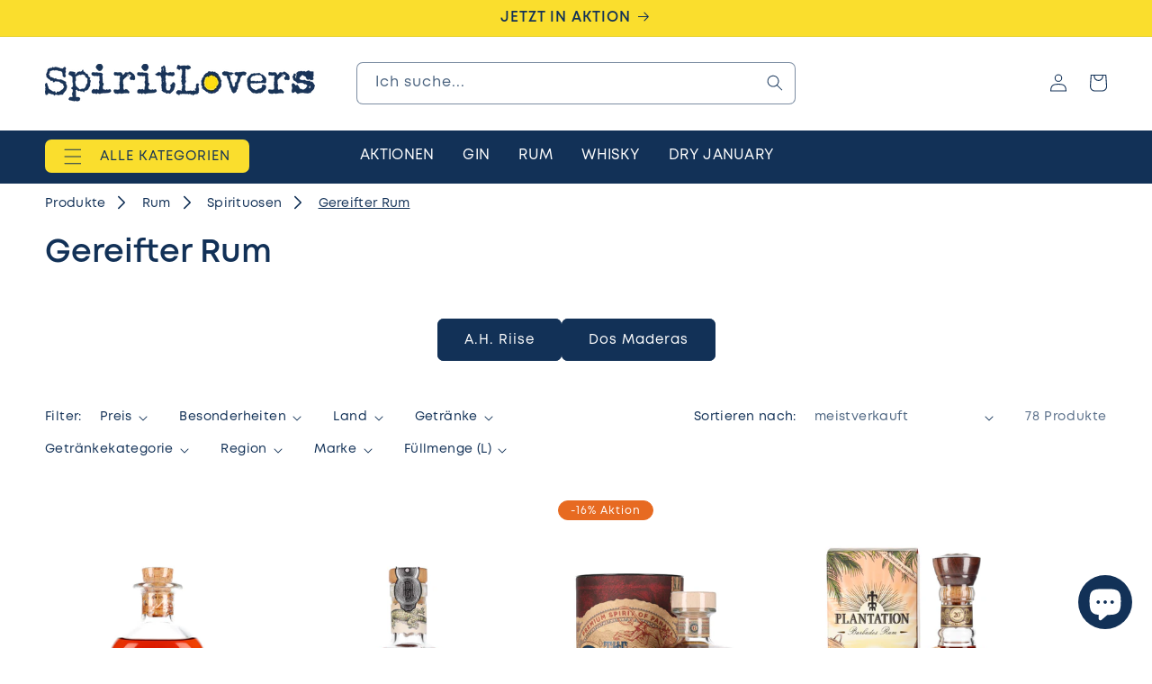

--- FILE ---
content_type: text/css
request_url: https://spiritlovers.at/cdn/shop/t/6/assets/template-collection.css?v=45961230573580761231752668709
body_size: -226
content:
@media screen and (max-width: 749px){.collection .grid__item:only-child{flex:0 0 100%;max-width:100%}}@media screen and (max-width: 989px){.collection .slider.slider--tablet{margin-bottom:1.5rem}}.collection .loading-overlay{top:0;right:0;bottom:0;left:0;display:none;width:100%;padding:0 1.5rem;opacity:.7}@media screen and (min-width: 750px){.collection .loading-overlay{padding-left:5rem;padding-right:5rem}}.collection.loading .loading-overlay{display:block}.collection--empty .title-wrapper{margin-top:10rem;margin-bottom:15rem}@media screen and (max-width: 989px){.collection .slider--tablet.product-grid{scroll-padding-left:1.5rem}}.collection__description>*{margin:0}.collection__title.title-wrapper{margin-bottom:2.5rem}.collection__title .title:not(:only-child){margin-bottom:1rem}@media screen and (min-width: 990px){.collection__title--desktop-slider .title{margin-bottom:2.5rem}.collection__title.title-wrapper--self-padded-tablet-down{padding:0 5rem}.collection slider-component:not(.page-width-desktop){padding:0}.collection--full-width slider-component:not(.slider-component-desktop){padding:0 1.5rem;max-width:none}}.collection__view-all a:not(.link){margin-top:1rem}.subcollection-menu__container{position:relative}.subcollection-menu{display:flex;flex-wrap:nowrap;justify-content:start;gap:2rem;margin:3rem 0;overflow:auto;padding-bottom:12px}.subcollection-menu>li:first-child{margin-left:auto}.subcollection-menu>li:last-child{margin-right:auto}.subcollection-menu::-webkit-scrollbar-track{-webkit-box-shadow:inset 0 0 6px rgba(0,0,0,.3);border-radius:8px;background-color:rgba(var(--color-background))}.subcollection-menu::-webkit-scrollbar{display:block;height:8px;background-color:rgba(var(--color-background))}.subcollection-menu::-webkit-scrollbar-thumb{border-radius:8px;background-color:rgba(var(--color-foreground),.5)}.subcollection-menu::-webkit-scrollbar-button{width:10%}.subcollection-menu:before{content:"";position:absolute;left:0;bottom:0;width:22.1%;height:8px}.subcollection-menu:after{content:"";position:absolute;right:0;bottom:0;width:22.1%;height:8px}.subcollection-menu li{flex-shrink:0}
/*# sourceMappingURL=/cdn/shop/t/6/assets/template-collection.css.map?v=45961230573580761231752668709 */


--- FILE ---
content_type: text/css
request_url: https://spiritlovers.at/cdn/shop/t/6/assets/section-ammersin-simple-text-banner.css?v=22254600232324653021752668709
body_size: -544
content:
.stb__container {
}

.stb__inner{
  padding: 0 30px;
  border-radius: 6px;
  display: grid;
  grid-template-columns: auto auto;
  align-items: center;
  justify-content: center;
  gap: 3rem;
}

.stb__container .stb__element {
  margin: 2rem 0;
  color: rgb(var(--color-base-accent-1));
}

@media screen and (max-width: 599px) {
  .stb__inner{
    grid-template-columns: auto;
    gap: 0;
    padding: 0 20px;
    text-align: center;
  }
}

--- FILE ---
content_type: text/javascript
request_url: https://spiritlovers.at/cdn/shop/t/6/assets/details-disclosure.js?v=4315567159187326921752668709
body_size: -301
content:
class DetailsDisclosure extends HTMLElement{constructor(){super(),this.querySelector("details")!==null?(this.mainDetailsToggle=this.querySelector("details"),this.content=this.mainDetailsToggle.querySelector("summary").nextElementSibling,this.mainDetailsToggle.addEventListener("focusout",this.onFocusOut.bind(this)),this.mainDetailsToggle.addEventListener("toggle",this.onToggle.bind(this))):(this.mainDetailsToggle=this.querySelector(".details"),this.content=this.mainDetailsToggle.querySelector(".header__hover-item").nextElementSibling,this.mainDetailsToggle.addEventListener("mouseover",this.onHover.bind(this)),this.mainDetailsToggle.addEventListener("mouseout",this.close.bind(this)),this.mainDetailsToggle.addEventListener("mouseover mouseout",this.onToggle.bind(this)))}onFocusOut(){setTimeout(()=>{this.contains(document.activeElement)||this.close()})}onToggle(){this.animations||(this.animations=this.content.getAnimations()),this.mainDetailsToggle.hasAttribute("open")?this.animations.forEach(animation=>animation.play()):this.animations.forEach(animation=>animation.cancel())}onHover(){this.mainDetailsToggle.setAttribute("open",!0)}close(){this.mainDetailsToggle.removeAttribute("open"),this.querySelector("details")!==null&&this.mainDetailsToggle.querySelector("summary").setAttribute("aria-expanded",!1)}}customElements.define("details-disclosure",DetailsDisclosure);class HeaderMenu extends DetailsDisclosure{constructor(){super(),this.header=document.querySelector(".header-wrapper")}onToggle(){this.header&&(this.header.preventHide=this.mainDetailsToggle.open,document.documentElement.style.getPropertyValue("--header-bottom-position-desktop")===""&&document.documentElement.style.setProperty("--header-bottom-position-desktop",`${Math.floor(this.header.getBoundingClientRect().bottom)}px`))}}customElements.define("header-menu",HeaderMenu);
//# sourceMappingURL=/cdn/shop/t/6/assets/details-disclosure.js.map?v=4315567159187326921752668709


--- FILE ---
content_type: image/svg+xml
request_url: https://spiritlovers.at/cdn/shop/t/6/assets/ammersin_glass_pattern.svg
body_size: -85
content:
<?xml version="1.0" encoding="UTF-8"?><svg id="Ebene_1" xmlns="http://www.w3.org/2000/svg" xmlns:xlink="http://www.w3.org/1999/xlink" viewBox="0 0 420 570"><defs><style>.cls-1{stroke:#fff;stroke-linecap:round;stroke-miterlimit:10;stroke-width:1.21px;}.cls-1,.cls-2{fill:none;}.cls-3{fill:url(#NEUUU);opacity:.4;}</style><pattern id="NEUUU" x="0" y="0" width="170.08" height="170.08" patternTransform="translate(-4463.39 -516.45) rotate(12.3) scale(.8)" patternUnits="userSpaceOnUse" viewBox="0 0 170.08 170.08"><rect class="cls-2" x="0" y="0" width="170.08" height="170.08"/><ellipse class="cls-1" cx="204.39" cy="91.96" rx="45.61" ry="8.06"/><path class="cls-1" d="m204.98,137.06l-45.19-43.4,45.19,43.4Z"/><ellipse class="cls-1" cx="34.31" cy="91.96" rx="45.61" ry="8.06"/><path class="cls-1" d="m34.9,137.06L-10.29,93.66l45.19,43.4Z"/><line class="cls-1" x1="34.9" y1="137.06" x2="79.25" y2="93.35"/><path class="cls-1" d="m8.27,111.48s9.51,3.88,27.27,3.88,25.75-4.3,25.75-4.3"/><path class="cls-1" d="m5.94,109.24s5.88-4.94,28.83-4.94,28.35,4.94,28.35,4.94"/><path class="cls-1" d="m31.59,133.91v47.45c0,2.64-1.5,6.16-8.53,7.89"/><path class="cls-1" d="m38.16,133.91s0,45.48,0,47.45c0,2.64,1.5,6.16,8.53,7.89"/><path class="cls-1" d="m38.16,181.53c14.05.39,24.96,3.2,24.96,6.61,0,3.68-12.66,6.66-28.28,6.66s-28.28-2.98-28.28-6.66c0-3.42,10.94-6.23,25.03-6.61"/><ellipse class="cls-1" cx="118.33" cy="144.26" rx="45.61" ry="8.06"/><path class="cls-1" d="m118.91,189.35l-45.19-43.4,45.19,43.4Z"/><line class="cls-1" x1="118.91" y1="189.35" x2="163.26" y2="145.64"/><path class="cls-1" d="m92.28,163.77s9.51,3.88,27.27,3.88,25.75-4.3,25.75-4.3"/><path class="cls-1" d="m89.95,161.54s5.88-4.94,28.83-4.94,28.35,4.94,28.35,4.94"/><path class="cls-1" d="m115.6,186.2v47.45c0,2.64-1.5,6.16-8.53,7.89"/><path class="cls-1" d="m122.17,186.2s0,45.48,0,47.45c0,2.64,1.5,6.16,8.53,7.89"/><path class="cls-1" d="m122.17,233.82c14.05.39,24.96,3.2,24.96,6.61,0,3.68-12.66,6.66-28.28,6.66s-28.28-2.98-28.28-6.66c0-3.42,10.94-6.23,25.03-6.61"/><path class="cls-1" d="m31.59-36.17V11.28c0,2.64-1.5,6.16-8.53,7.89"/><path class="cls-1" d="m38.16-36.17s0,45.48,0,47.45c0,2.64,1.5,6.16,8.53,7.89"/><path class="cls-1" d="m38.16,11.45c14.05.39,24.96,3.2,24.96,6.61,0,3.68-12.66,6.66-28.28,6.66s-28.28-2.98-28.28-6.66c0-3.42,10.94-6.23,25.03-6.61"/><path class="cls-1" d="m118.91,19.27l-45.19-43.4,45.19,43.4Z"/><line class="cls-1" x1="118.91" y1="19.27" x2="163.26" y2="-24.43"/><path class="cls-1" d="m115.6,16.13v47.45c0,2.64-1.5,6.16-8.53,7.89"/><path class="cls-1" d="m122.17,16.13s0,45.48,0,47.45c0,2.64,1.5,6.16,8.53,7.89"/><path class="cls-1" d="m122.17,63.74c14.05.39,24.96,3.2,24.96,6.61,0,3.68-12.66,6.66-28.28,6.66s-28.28-2.98-28.28-6.66c0-3.42,10.94-6.23,25.03-6.61"/></pattern></defs><polygon class="cls-3" points="587.61 1153.86 -530.14 871.35 -191.85 -467.09 925.9 -184.58 587.61 1153.86"/></svg>

--- FILE ---
content_type: application/x-javascript
request_url: https://app.sealsubscriptions.com/shopify/public/status/shop/spirit-lovers-shop.myshopify.com.js?1768626496
body_size: -267
content:
var sealsubscriptions_settings_updated=1738143076;